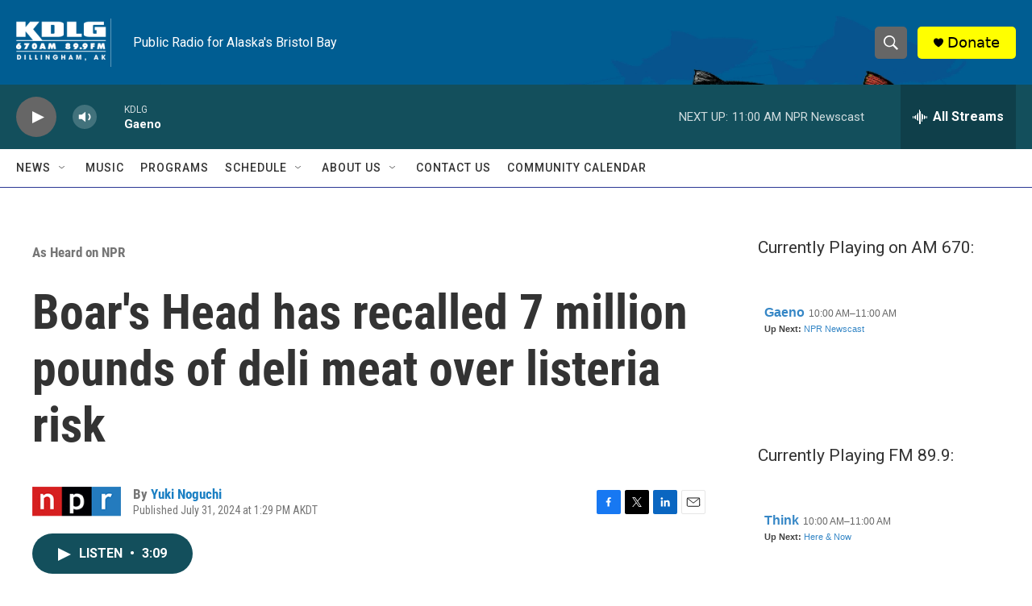

--- FILE ---
content_type: text/html; charset=utf-8
request_url: https://www.google.com/recaptcha/api2/aframe
body_size: 267
content:
<!DOCTYPE HTML><html><head><meta http-equiv="content-type" content="text/html; charset=UTF-8"></head><body><script nonce="hQOI0pytXkpppRwUBa4xtQ">/** Anti-fraud and anti-abuse applications only. See google.com/recaptcha */ try{var clients={'sodar':'https://pagead2.googlesyndication.com/pagead/sodar?'};window.addEventListener("message",function(a){try{if(a.source===window.parent){var b=JSON.parse(a.data);var c=clients[b['id']];if(c){var d=document.createElement('img');d.src=c+b['params']+'&rc='+(localStorage.getItem("rc::a")?sessionStorage.getItem("rc::b"):"");window.document.body.appendChild(d);sessionStorage.setItem("rc::e",parseInt(sessionStorage.getItem("rc::e")||0)+1);localStorage.setItem("rc::h",'1769456487655');}}}catch(b){}});window.parent.postMessage("_grecaptcha_ready", "*");}catch(b){}</script></body></html>

--- FILE ---
content_type: text/javascript; charset=utf-8
request_url: https://api.composer.nprstations.org/v1/widget/51828991e1c8067ec0bb1bd8/now?bust=867254013&callback=jQuery17207883579455480834_1769456486066&format=jsonp&date=2026-01-26&times=true&_=1769456486362
body_size: 319
content:
/**/ typeof jQuery17207883579455480834_1769456486066 === 'function' && jQuery17207883579455480834_1769456486066("<!--NOW PLAYING WIDGET --><div class=\"whatson-block\"><div class=\"whatson-program\"><a href=\"https://www.gaenomusic.fm/\" target=\"_blank\" class=\"whatson-programName\">Gaeno</a><span>10:00 AM&#8211;11:00 AM</span></div><p><b>Up Next: </b><a href=\"http://kdlg.org/npr-news\" target=\"_blank\">NPR Newscast</a></p></div>");

--- FILE ---
content_type: text/javascript; charset=utf-8
request_url: https://api.composer.nprstations.org/v1/widget/518289d1e1c82ae3b4270370/now?bust=73975285&callback=jQuery17203175664064190369_1769456486106&format=jsonp&date=2026-01-26&times=true&_=1769456486942
body_size: 330
content:
/**/ typeof jQuery17203175664064190369_1769456486106 === 'function' && jQuery17203175664064190369_1769456486106("<!--NOW PLAYING WIDGET --><div class=\"whatson-block\"><div class=\"whatson-program\"><a href=\"https://think.kera.org/\" target=\"_blank\" class=\"whatson-programName\">Think</a><span>10:00 AM&#8211;11:00 AM</span></div><p><b>Up Next: </b><a href=\"http://kdlg.org/programs/here-and-now\" target=\"_blank\">Here &amp; Now</a></p></div>");